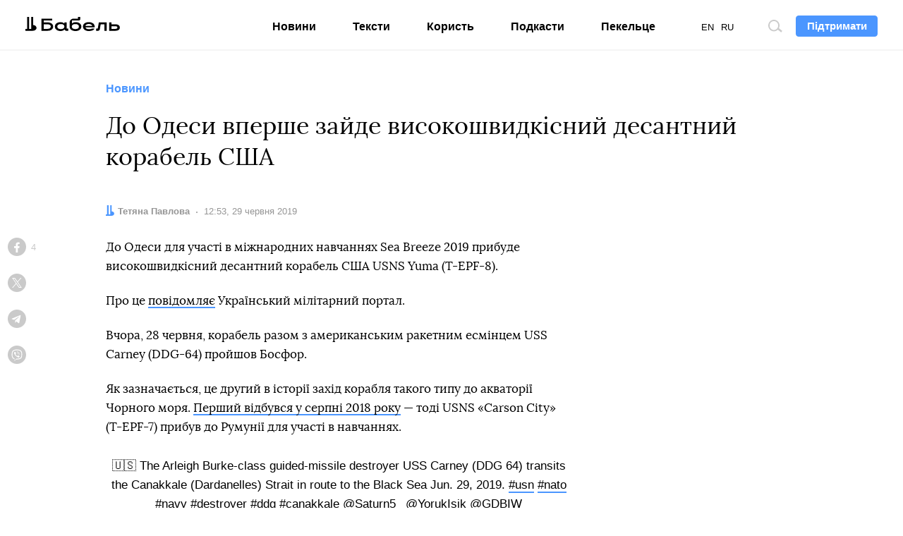

--- FILE ---
content_type: text/html; charset=utf-8
request_url: https://www.google.com/recaptcha/api2/aframe
body_size: 222
content:
<!DOCTYPE HTML><html><head><meta http-equiv="content-type" content="text/html; charset=UTF-8"></head><body><script nonce="toQYluouHUKx4Brc0E1Xcg">/** Anti-fraud and anti-abuse applications only. See google.com/recaptcha */ try{var clients={'sodar':'https://pagead2.googlesyndication.com/pagead/sodar?'};window.addEventListener("message",function(a){try{if(a.source===window.parent){var b=JSON.parse(a.data);var c=clients[b['id']];if(c){var d=document.createElement('img');d.src=c+b['params']+'&rc='+(localStorage.getItem("rc::a")?sessionStorage.getItem("rc::b"):"");window.document.body.appendChild(d);sessionStorage.setItem("rc::e",parseInt(sessionStorage.getItem("rc::e")||0)+1);localStorage.setItem("rc::h",'1768649323798');}}}catch(b){}});window.parent.postMessage("_grecaptcha_ready", "*");}catch(b){}</script></body></html>